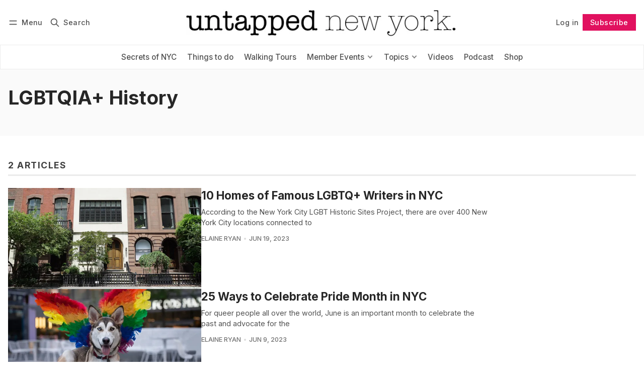

--- FILE ---
content_type: text/html; charset=utf-8
request_url: https://www.untappedcities.com/tag/lgbtqia-history/
body_size: 11261
content:
<!DOCTYPE html>
<html lang="en" data-color-scheme="light">
  <head>
    <meta charset="utf-8">
    <meta http-equiv="X-UA-Compatible" content="IE=edge">

    <title>LGBTQIA+ History - Untapped New York</title>

    <meta name="HandheldFriendly" content="True">
    <meta name="viewport" content="width=device-width, initial-scale=1.0">
    
    <meta name="theme-color" content="#e1115f">


    <link rel="preload" href="https://www.untappedcities.com/assets/dist/app.min.js?v=45f96ca6ef" as="script">
    <link rel="preload" href="https://www.untappedcities.com/assets/dist/app.min.css?v=45f96ca6ef" as="style">

        <link rel="preconnect" href="https://fonts.googleapis.com">
    <link rel="preconnect" href="https://fonts.gstatic.com" crossorigin>





    <link rel="preload stylesheet" href="https://fonts.googleapis.com/css2?family=Inter:wght@300;400;500;600;700;800&display=swap" 
          as="style" onload="this.onload=null;this.rel='stylesheet'" crossorigin>    
    <style>body { --font-body: 'Inter', sans-serif; --font-headings: 'Inter', sans-serif;}</style>








    <script async defer src="https://www.untappedcities.com/assets/dist/app.min.js?v=45f96ca6ef"></script>
    <script id="headerbidder" type="text/javascript" src="//a.publir.com/platform/1343.js"></script>

    <link rel="stylesheet" type="text/css" href="https://www.untappedcities.com/assets/dist/app.min.css?v=45f96ca6ef">

    <style>
  :root {
    --global-max-width: 1400px; /* site max width */
    --global-content-width: 700px; /* post-content-width */
    --global-wide-width: 960px; /* site max width */
    --global-radius: 0px; /* default radius */
    --global-gallery-gap: 1em; /* Image gallery distance between images */
    --global-hyphens: none; /* none/auto */
    --global-header-height: 92px;
    --global-theme-notifications: visible; /* visible/hidden */
    --global-progress-bar: visible; /* visible/hidden */
    --global-content-preview-fading: 0%; /* 50%-100% for fading effect */
    --global-scroll-behavior: smooth;
  }
</style>

<script>
  let preferredTheme = localStorage.getItem('PREFERRED_COLOR_SCHEME') || `light`;
  document.documentElement.setAttribute('data-color-scheme', preferredTheme);
  
  // Global values needed
  const themeGlobal = {
    currentPage: parseInt('1'),
    nextPage: parseInt(''),
    nextPageLink: '',
    maxPages: parseInt('1'), 
    lastPage: `1` === `1` ? true : false,
    postsPerPage: parseInt('12'),
    scrollPos: 0,
    imageLightbox: false
  }

  // Calculate contrast & HSL value;
  function getBrandColorInfo(hexcolor) {
    // get contrast
    if (hexcolor.slice(0, 1) === '#') { hexcolor = hexcolor.slice(1); }
    if (hexcolor.length === 3) { hexcolor = hexcolor.split('').map(function (hex) { return hex + hex;}).join(''); }
    let r = parseInt(hexcolor.substr(0,2),16), g = parseInt(hexcolor.substr(2,2),16), b = parseInt(hexcolor.substr(4,2),16);
    let yiq = ((r * 299) + (g * 587) + (b * 114)) / 1000;
    const colorContrast = (yiq >= 128) ? '#000' : '#fff';

    //get HSL
    r /= 255, g /= 255, b /= 255;
    const max = Math.max(r, g, b), min = Math.min(r, g, b);
    let h, s, l = (max + min)  /  2;  
    if ( max == min ) { h = s = 0; } else {
      let d = max - min;
      s = l > 0.5 ? d / (2 - max - min) : d / (max + min);
      switch(max){
        case r: h = (g - b) / d + (g < b ? 6 : 0); break;
        case g: h = (b - r) / d + 2; break;
        case b: h = (r - g) / d + 4; break;
      }
      h /= 6;
    }
    const colorHSL = [Math.round(h * 360), Math.round(s * 100), Math.round(l * 100)];

    // return
    return { colorContrast, colorHSL }
  };

  const brandColor = getBrandColorInfo("#e1115f");
  let style = document.createElement('style');
  style.innerHTML = `:root { 
    --color-brand-contrast: ${brandColor.colorContrast}; 
    --color-brand-h: ${brandColor.colorHSL[0]};
    --color-brand-s: ${brandColor.colorHSL[1]}%;
    --color-brand-l: ${brandColor.colorHSL[2]}%;
    --color-brand-hsl: ${brandColor.colorHSL[0]} ${brandColor.colorHSL[1]}% ${brandColor.colorHSL[2]}%;
  }`
  document.getElementsByTagName('head')[0].appendChild(style);
</script>

    
    
     

    <link rel="icon" href="https://www.untappedcities.com/content/images/size/w256h256/format/jpeg/2024/03/Untapped-U-Hi-Res.jpg" type="image/jpeg">
    <link rel="canonical" href="https://www.untappedcities.com/tag/lgbtqia-history/">
    <meta name="referrer" content="no-referrer-when-downgrade">
    
    <meta property="og:site_name" content="Untapped New York">
    <meta property="og:type" content="website">
    <meta property="og:title" content="LGBTQIA+ History - Untapped New York">
    <meta property="og:url" content="https://www.untappedcities.com/tag/lgbtqia-history/">
    <meta property="article:publisher" content="https://www.facebook.com/UntappedNY">
    <meta name="twitter:card" content="summary">
    <meta name="twitter:title" content="LGBTQIA+ History - Untapped New York">
    <meta name="twitter:url" content="https://www.untappedcities.com/tag/lgbtqia-history/">
    <meta name="twitter:site" content="@UntappedNY">
    
    <script type="application/ld+json">
{
    "@context": "https://schema.org",
    "@type": "Series",
    "publisher": {
        "@type": "Organization",
        "name": "Untapped New York",
        "url": "https://www.untappedcities.com/",
        "logo": {
            "@type": "ImageObject",
            "url": "https://www.untappedcities.com/content/images/2024/10/Untapped-New-York-Black-Logo-Transparency-1.png"
        }
    },
    "url": "https://www.untappedcities.com/tag/lgbtqia-history/",
    "name": "LGBTQIA+ History",
    "mainEntityOfPage": "https://www.untappedcities.com/tag/lgbtqia-history/"
}
    </script>

    <meta name="generator" content="Ghost 6.8">
    <link rel="alternate" type="application/rss+xml" title="Untapped New York" href="">
    <script defer src="https://cdn.jsdelivr.net/ghost/portal@~2.56/umd/portal.min.js" data-i18n="true" data-ghost="https://www.untappedcities.com/" data-key="f4cfdd035ffd8d4b6a8ac187f6" data-api="https://untapped-new-york.ghost.io/ghost/api/content/" data-locale="en" crossorigin="anonymous"></script><style id="gh-members-styles">.gh-post-upgrade-cta-content,
.gh-post-upgrade-cta {
    display: flex;
    flex-direction: column;
    align-items: center;
    font-family: -apple-system, BlinkMacSystemFont, 'Segoe UI', Roboto, Oxygen, Ubuntu, Cantarell, 'Open Sans', 'Helvetica Neue', sans-serif;
    text-align: center;
    width: 100%;
    color: #ffffff;
    font-size: 16px;
}

.gh-post-upgrade-cta-content {
    border-radius: 8px;
    padding: 40px 4vw;
}

.gh-post-upgrade-cta h2 {
    color: #ffffff;
    font-size: 28px;
    letter-spacing: -0.2px;
    margin: 0;
    padding: 0;
}

.gh-post-upgrade-cta p {
    margin: 20px 0 0;
    padding: 0;
}

.gh-post-upgrade-cta small {
    font-size: 16px;
    letter-spacing: -0.2px;
}

.gh-post-upgrade-cta a {
    color: #ffffff;
    cursor: pointer;
    font-weight: 500;
    box-shadow: none;
    text-decoration: underline;
}

.gh-post-upgrade-cta a:hover {
    color: #ffffff;
    opacity: 0.8;
    box-shadow: none;
    text-decoration: underline;
}

.gh-post-upgrade-cta a.gh-btn {
    display: block;
    background: #ffffff;
    text-decoration: none;
    margin: 28px 0 0;
    padding: 8px 18px;
    border-radius: 4px;
    font-size: 16px;
    font-weight: 600;
}

.gh-post-upgrade-cta a.gh-btn:hover {
    opacity: 0.92;
}</style><script async src="https://js.stripe.com/v3/"></script>
    <script defer src="https://cdn.jsdelivr.net/ghost/sodo-search@~1.8/umd/sodo-search.min.js" data-key="f4cfdd035ffd8d4b6a8ac187f6" data-styles="https://cdn.jsdelivr.net/ghost/sodo-search@~1.8/umd/main.css" data-sodo-search="https://untapped-new-york.ghost.io/" data-locale="en" crossorigin="anonymous"></script>
    
    <link href="https://www.untappedcities.com/webmentions/receive/" rel="webmention">
    <script defer src="/public/cards.min.js?v=45f96ca6ef"></script>
    <link rel="stylesheet" type="text/css" href="/public/cards.min.css?v=45f96ca6ef">
    <script defer src="/public/comment-counts.min.js?v=45f96ca6ef" data-ghost-comments-counts-api="https://www.untappedcities.com/members/api/comments/counts/"></script>
    <script defer src="/public/member-attribution.min.js?v=45f96ca6ef"></script>
    <script defer src="/public/ghost-stats.min.js?v=45f96ca6ef" data-stringify-payload="false" data-datasource="analytics_events" data-storage="localStorage" data-host="https://www.untappedcities.com/.ghost/analytics/api/v1/page_hit"  tb_site_uuid="3e3b259f-e5a2-4287-97e8-4888d22daaef" tb_post_uuid="undefined" tb_post_type="null" tb_member_uuid="undefined" tb_member_status="undefined"></script><style>:root {--ghost-accent-color: #e1115f;}</style>
    <style>
  .uc-post-book-cta {
    margin: 0 auto 30px;
    max-width: 832px;
    padding-left: 48px;
    padding-right: 48px;
    width: 100%;
    display: grid;
    grid-template-columns: 1fr 50%;
  }

  .uc-post-book-cta-content {
    padding: 1em;
    align-self: center;
    background-color: #f7f5f5;
    height: 100%;
  }

  .uc-post-book-cta-content p {
    font-size: 1.5em;
    line-height: 1.2;
    padding-left: 0;
    padding-right: 0;
  }

  .uc-post-book-cta-content .kg-button-card.kg-align-left {
    margin: 0;
  }

  .uc-post-book-cta-media img {
    width: 100%;
    height: auto;
  }
</style>

<style>
  .post-template.tag-video .post-hero__excerpt {display: none} 
  .post-template.tag-video .hero__media, .post-template.tag-video .post-hero__media { display: none; }
  .youtube-player { padding-bottom: 75%; }
  .menu {
    top: calc(var(--global-header-height) + var(--announce-height));
  }
</style>
<!-- Google tag (gtag.js) -->
<script async src="https://www.googletagmanager.com/gtag/js?id=G-82E9LH2MVG"></script>
<script>
  window.dataLayer = window.dataLayer || [];
  function gtag(){dataLayer.push(arguments);}
  gtag('js', new Date());

  gtag('config', 'G-82E9LH2MVG');
</script>
<meta name="google-site-verification" content="09ZR7EZJRcE9QTXZ8i4LgedIQtuvzGQfvaR7ShjkeZc" />
<meta name="robots" content="max-image-preview:large">
  </head>
  <body class="tag-template tag-lgbtqia-history "  data-excerpts="true">
    

      <header class="header js-header" data-logo="center" data-style="sticky">
  <div class="container wrapper flex items-center header__container">
    <div class="header__more">
      <button class="btn header__menu-toggle js-menu-toggle" title="Menu" aria-label="Menu">
        <i class="icon icon-menu">
  <svg xmlns="http://www.w3.org/2000/svg" class="icon icon-tabler icon-tabler-menu" width="24" height="24" viewBox="0 0 24 24" stroke-width="2" stroke="currentColor" fill="none" stroke-linecap="round" stroke-linejoin="round">
  <path stroke="none" d="M0 0h24v24H0z" fill="none"></path>
  <path d="M4 8l16 0"></path>
  <path d="M4 16l16 0"></path>
</svg>
</i>        <i class="icon icon-x">
  <svg xmlns="http://www.w3.org/2000/svg" class="icon icon-tabler icon-tabler-x" width="24" height="24" viewBox="0 0 24 24" stroke-width="1.5" stroke="currentColor" fill="none" stroke-linecap="round" stroke-linejoin="round">
  <path stroke="none" d="M0 0h24v24H0z" fill="none"/>
  <line x1="18" y1="6" x2="6" y2="18" />
  <line x1="6" y1="6" x2="18" y2="18" />
</svg>
</i>        <span>Menu</span>
      </button>

      <button class="btn header__search-toggle" data-ghost-search title="Search" aria-label="Search">
        <i class="icon icon-search">
  <svg xmlns="http://www.w3.org/2000/svg" class="icon icon-tabler icon-tabler-search" width="24" height="24" viewBox="0 0 24 24" stroke-width="2" stroke="currentColor" fill="none" stroke-linecap="round" stroke-linejoin="round">
  <path stroke="none" d="M0 0h24v24H0z" fill="none"/>
  <circle cx="10" cy="10" r="7" />
  <line x1="21" y1="21" x2="15" y2="15" />
</svg>



</i>        <span>Search</span>
      </button>
    </div>

    <div class="header__brand">
<a href="https://www.untappedcities.com">          <picture class="dark-theme-logo">
  <source     
    srcset="/content/images/size/w100/format/webp/2024/10/Untapped-New-York-Logo-Dark-Large-New.png 100w,/content/images/size/w300/format/webp/2024/10/Untapped-New-York-Logo-Dark-Large-New.png 300w,/content/images/size/w600/format/webp/2024/10/Untapped-New-York-Logo-Dark-Large-New.png 600w"
    sizes="200px"
    data-sizes="auto"
    type="image/webp"
  >
  <img class="header__logo"
    srcset="/content/images/size/w100/format/webp/2024/10/Untapped-New-York-Logo-Dark-Large-New.png 100w,/content/images/size/w300/format/webp/2024/10/Untapped-New-York-Logo-Dark-Large-New.png 300w,/content/images/size/w600/format/webp/2024/10/Untapped-New-York-Logo-Dark-Large-New.png 600w"
    sizes="200px"
    data-sizes="auto"
    data-src="/content/images/size/w100/2024/10/Untapped-New-York-Logo-Dark-Large-New.png"
    src="/content/images/size/w30/2024/10/Untapped-New-York-Logo-Dark-Large-New.png"
    alt="Untapped New York"
  >
</picture>          <picture class="default-logo">
  <source 
    sizes="(max-width: 800px) 200px, 320px"
    
    
    srcset="/content/images/size/w300/format/webp/2024/10/Untapped-New-York-Black-Logo-Transparency-1.png 300w, /content/images/size/w600/format/webp/2024/10/Untapped-New-York-Black-Logo-Transparency-1.png 600w"
    type="image/webp"
  >
  <img class="header__logo"
    sizes="(max-width: 800px) 200px, 320px"
    
    data-srcset="/content/images/size/w300/2024/10/Untapped-New-York-Black-Logo-Transparency-1.png 300w, /content/images/size/w600/2024/10/Untapped-New-York-Black-Logo-Transparency-1.png 600w"
    srcset="/content/images/size/w30/2024/10/Untapped-New-York-Black-Logo-Transparency-1.png 30w"
    data-src="/content/images/size/w100/2024/10/Untapped-New-York-Black-Logo-Transparency-1.png"
    src="/content/images/size/w30/2024/10/Untapped-New-York-Black-Logo-Transparency-1.png"
    alt="Untapped New York"
    loading="eager"
  >
</picture></a>    </div>

    <div class="header__actions">
          <a href="/signin/" class="btn signin-link radius" data-portal="signin">Log in</a>
          <a href="/signup/" class="btn signup-link btn--brand radius" data-portal="signup">Subscribe</a>
        

      <div class="member-menu js-member-menu">
      <a href="/signup/" data-portal="signup" class="signup-link">
        <i class="icon icon-arrow-up-right icon--sm">
  <svg xmlns="http://www.w3.org/2000/svg" class="icon icon-tabler icon-tabler-arrow-up-right" width="24" height="24" viewBox="0 0 24 24" stroke-width="2" stroke="currentColor" fill="none" stroke-linecap="round" stroke-linejoin="round">
  <path stroke="none" d="M0 0h24v24H0z" fill="none"/>
  <line x1="17" y1="7" x2="7" y2="17" />
  <polyline points="8 7 17 7 17 16" />
</svg>



</i>Sign up
      </a>

      <a href="/signin/" data-portal="signin" class="signin-link">
        <i class="icon icon-login icon--sm">
  <svg xmlns="http://www.w3.org/2000/svg" width="24" height="24" viewBox="0 0 24 24" fill="none" stroke="currentColor" stroke-width="2" stroke-linecap="round" stroke-linejoin="round" class="feather feather-log-in">
  <path d="M15 3h4a2 2 0 0 1 2 2v14a2 2 0 0 1-2 2h-4"></path>
  <polyline points="10 17 15 12 10 7"></polyline>
  <line x1="15" y1="12" x2="3" y2="12"></line>
</svg>
</i>Sign in
      </a>
</div>    </div>
  </div>
</header>

<div class="header-menu">
  <div class="container wrapper flex">

    <nav class="header-menu-nav">
      <ul class="nav">
    <li class="nav-secrets-of-nyc" 
      data-label="Secrets of NYC" data-length="14">
      <a href="https://www.untappedcities.com/tag/secrets-of-nyc/">
        <span>Secrets of NYC</span>
      </a>
    </li>
    <li class="nav-things-to-do" 
      data-label="Things to do" data-length="12">
      <a href="https://www.untappedcities.com/tag/things-to-do/">
        <span>Things to do</span>
      </a>
    </li>
    <li class="nav-walking-tours" 
      data-label="Walking Tours" data-length="13">
      <a href="https://untappednewyorktours.com/">
        <span>Walking Tours</span>
      </a>
    </li>
    <li class="nav-member-events" 
      data-label="Member Events" data-length="13">
      <a href="https://www.untappedcities.com/insiders/events/">
        <span>Member Events</span>
      </a>
    </li>
    <li class="nav-become-a-member is-subitem" 
      data-label="- Become a Member" data-length="17">
      <a href="https://www.untappedcities.com/membership/">
        <span>- Become a Member</span>
      </a>
    </li>
    <li class="nav-my-account is-subitem" 
      data-label="- My Account" data-length="12">
      <a href="https://www.untappedcities.com/#/portal/signin">
        <span>- My Account</span>
      </a>
    </li>
    <li class="nav-upcoming-events is-subitem" 
      data-label="- Upcoming Events" data-length="17">
      <a href="https://www.untappedcities.com/insiders/events/">
        <span>- Upcoming Events</span>
      </a>
    </li>
    <li class="nav-on-demand-videos is-subitem" 
      data-label="- On-Demand Videos" data-length="18">
      <a href="https://www.untappedcities.com/video/">
        <span>- On-Demand Videos</span>
      </a>
    </li>
    <li class="nav-gift-membership is-subitem" 
      data-label="- Gift Membership" data-length="17">
      <a href="https://www.untappedcities.com/gift-subscription/">
        <span>- Gift Membership</span>
      </a>
    </li>
    <li class="nav-topics" 
      data-label="Topics" data-length="6">
      <a href="#">
        <span>Topics</span>
      </a>
    </li>
    <li class="nav-abandoned is-subitem" 
      data-label="- Abandoned" data-length="11">
      <a href="https://www.untappedcities.com/tag/abandoned/">
        <span>- Abandoned</span>
      </a>
    </li>
    <li class="nav-architecture is-subitem" 
      data-label="- Architecture" data-length="14">
      <a href="https://www.untappedcities.com/tag/architecture/">
        <span>- Architecture</span>
      </a>
    </li>
    <li class="nav-arts-culture is-subitem" 
      data-label="- Arts &amp; Culture" data-length="16">
      <a href="https://www.untappedcities.com/tag/culture/">
        <span>- Arts &amp; Culture</span>
      </a>
    </li>
    <li class="nav-behind-the-scenes is-subitem" 
      data-label="- Behind the Scenes" data-length="19">
      <a href="https://www.untappedcities.com/tag/behind-the-scenes/">
        <span>- Behind the Scenes</span>
      </a>
    </li>
    <li class="nav-film-locations is-subitem" 
      data-label="- Film Locations" data-length="16">
      <a href="https://www.untappedcities.com/tag/film-locations/">
        <span>- Film Locations</span>
      </a>
    </li>
    <li class="nav-food-drink is-subitem" 
      data-label="- Food &amp; Drink" data-length="14">
      <a href="https://www.untappedcities.com/tag/food/">
        <span>- Food &amp; Drink</span>
      </a>
    </li>
    <li class="nav-transit is-subitem" 
      data-label="- Transit" data-length="9">
      <a href="https://www.untappedcities.com/tag/transit/">
        <span>- Transit</span>
      </a>
    </li>
    <li class="nav-videos" 
      data-label="Videos" data-length="6">
      <a href="https://www.untappedcities.com/video/">
        <span>Videos</span>
      </a>
    </li>
    <li class="nav-podcast" 
      data-label="Podcast" data-length="7">
      <a href="https://www.untappedcities.com/podcast/">
        <span>Podcast</span>
      </a>
    </li>
    <li class="nav-shop" 
      data-label="Shop" data-length="4">
      <a href="https://untapped-cities.square.site/">
        <span>Shop</span>
      </a>
    </li>
</ul>
    </nav>

  </div>
</div>



      <div class="menu js-menu">
  <div class="container wrapper">
    <div class="menu__content">
      <nav class="menu__navigation">
        <ul class="nav">
    <li class="nav-secrets-of-nyc" 
      data-label="Secrets of NYC" data-length="14">
      <a href="https://www.untappedcities.com/tag/secrets-of-nyc/">
        <span>Secrets of NYC</span>
      </a>
    </li>
    <li class="nav-things-to-do" 
      data-label="Things to do" data-length="12">
      <a href="https://www.untappedcities.com/tag/things-to-do/">
        <span>Things to do</span>
      </a>
    </li>
    <li class="nav-walking-tours" 
      data-label="Walking Tours" data-length="13">
      <a href="https://untappednewyorktours.com/">
        <span>Walking Tours</span>
      </a>
    </li>
    <li class="nav-member-events" 
      data-label="Member Events" data-length="13">
      <a href="https://www.untappedcities.com/insiders/events/">
        <span>Member Events</span>
      </a>
    </li>
    <li class="nav-become-a-member is-subitem" 
      data-label="- Become a Member" data-length="17">
      <a href="https://www.untappedcities.com/membership/">
        <span>- Become a Member</span>
      </a>
    </li>
    <li class="nav-my-account is-subitem" 
      data-label="- My Account" data-length="12">
      <a href="https://www.untappedcities.com/#/portal/signin">
        <span>- My Account</span>
      </a>
    </li>
    <li class="nav-upcoming-events is-subitem" 
      data-label="- Upcoming Events" data-length="17">
      <a href="https://www.untappedcities.com/insiders/events/">
        <span>- Upcoming Events</span>
      </a>
    </li>
    <li class="nav-on-demand-videos is-subitem" 
      data-label="- On-Demand Videos" data-length="18">
      <a href="https://www.untappedcities.com/video/">
        <span>- On-Demand Videos</span>
      </a>
    </li>
    <li class="nav-gift-membership is-subitem" 
      data-label="- Gift Membership" data-length="17">
      <a href="https://www.untappedcities.com/gift-subscription/">
        <span>- Gift Membership</span>
      </a>
    </li>
    <li class="nav-topics" 
      data-label="Topics" data-length="6">
      <a href="#">
        <span>Topics</span>
      </a>
    </li>
    <li class="nav-abandoned is-subitem" 
      data-label="- Abandoned" data-length="11">
      <a href="https://www.untappedcities.com/tag/abandoned/">
        <span>- Abandoned</span>
      </a>
    </li>
    <li class="nav-architecture is-subitem" 
      data-label="- Architecture" data-length="14">
      <a href="https://www.untappedcities.com/tag/architecture/">
        <span>- Architecture</span>
      </a>
    </li>
    <li class="nav-arts-culture is-subitem" 
      data-label="- Arts &amp; Culture" data-length="16">
      <a href="https://www.untappedcities.com/tag/culture/">
        <span>- Arts &amp; Culture</span>
      </a>
    </li>
    <li class="nav-behind-the-scenes is-subitem" 
      data-label="- Behind the Scenes" data-length="19">
      <a href="https://www.untappedcities.com/tag/behind-the-scenes/">
        <span>- Behind the Scenes</span>
      </a>
    </li>
    <li class="nav-film-locations is-subitem" 
      data-label="- Film Locations" data-length="16">
      <a href="https://www.untappedcities.com/tag/film-locations/">
        <span>- Film Locations</span>
      </a>
    </li>
    <li class="nav-food-drink is-subitem" 
      data-label="- Food &amp; Drink" data-length="14">
      <a href="https://www.untappedcities.com/tag/food/">
        <span>- Food &amp; Drink</span>
      </a>
    </li>
    <li class="nav-transit is-subitem" 
      data-label="- Transit" data-length="9">
      <a href="https://www.untappedcities.com/tag/transit/">
        <span>- Transit</span>
      </a>
    </li>
    <li class="nav-videos" 
      data-label="Videos" data-length="6">
      <a href="https://www.untappedcities.com/video/">
        <span>Videos</span>
      </a>
    </li>
    <li class="nav-podcast" 
      data-label="Podcast" data-length="7">
      <a href="https://www.untappedcities.com/podcast/">
        <span>Podcast</span>
      </a>
    </li>
    <li class="nav-shop" 
      data-label="Shop" data-length="4">
      <a href="https://untapped-cities.square.site/">
        <span>Shop</span>
      </a>
    </li>
</ul>

          <ul class="nav secondary submenu">
    <li class="nav-advertise-with-us" 
      data-label="Advertise with us" data-length="17">
      <a href="https://www.untappedcities.com/advertise/">
        <span>Advertise with us</span>
      </a>
    </li>
    <li class="nav-about-untapped" 
      data-label="About Untapped" data-length="14">
      <a href="https://www.untappedcities.com/about/">
        <span>About Untapped</span>
      </a>
    </li>
    <li class="nav-jobs-internships" 
      data-label="Jobs &amp; Internships" data-length="18">
      <a href="https://www.untappedcities.com/join-us/">
        <span>Jobs &amp; Internships</span>
      </a>
    </li>
    <li class="nav-terms-conditions" 
      data-label="Terms &amp; Conditions" data-length="18">
      <a href="https://www.untappedcities.com/terms-of-use/">
        <span>Terms &amp; Conditions</span>
      </a>
    </li>
    <li class="nav-members-faq" 
      data-label="Members FAQ" data-length="11">
      <a href="https://www.untappedcities.com/insiders-faq/">
        <span>Members FAQ</span>
      </a>
    </li>
    <li class="nav-privacy-policy" 
      data-label="Privacy Policy" data-length="14">
      <a href="https://www.untappedcities.com/privacy-policy/">
        <span>Privacy Policy</span>
      </a>
    </li>
    <li class="nav-eu-privacy-information" 
      data-label="EU Privacy Information" data-length="22">
      <a href="https://www.untappedcities.com/eu-privacy-information/">
        <span>EU Privacy Information</span>
      </a>
    </li>
    <li class="nav-gdpr" 
      data-label="GDPR" data-length="4">
      <a href="https://www.untappedcities.com/gdpr/">
        <span>GDPR</span>
      </a>
    </li>
    <li class="nav-accessibility-statement" 
      data-label="Accessibility Statement" data-length="23">
      <a href="https://www.untappedcities.com/accessibility-statement/">
        <span>Accessibility Statement</span>
      </a>
    </li>
    <li class="nav-contact-us" 
      data-label="Contact Us" data-length="10">
      <a href="https://www.untappedcities.com/contact/">
        <span>Contact Us</span>
      </a>
    </li>
</ul>
      </nav>

      <div class="menu__posts">
        <span class="menu__posts-title">Latest news</span>
            <article class="post-card no-image horizontal js-post-card">

  <div class="post-card__content flex flex-col ">
      <a class="post-tag mr-sm tag-video" href="/tag/video/" aria-label="video"
        
      >video</a>

      <h2 class="post-card__title"><a href="https://www.untappedcities.com/river-a-hudson-memoir-book-launch-with-author-leslie-day/">River: A Hudson Memoir - Book Launch with Author Leslie Day</a></h2>
    
    <p class="post-card__excerpt opacity-080">
      hen9wQpeu5Q
    </p>

    <div class="post-info">
  <ul class="post-info__avatars">
        <li class="author-avatar has-image">
          <a href="/author/nicole/" title="Nicole Saraniero" aria-label="Nicole Saraniero">
              <picture class="">
  <source 
    sizes="60px"
    data-sizes="auto"
    srcset="https://www.gravatar.com/avatar/f94143a33c8ae1a34a658a66df656f80?s&#x3D;250&amp;r&#x3D;x&amp;d&#x3D;mp 30w"
    data-srcset="https://www.gravatar.com/avatar/f94143a33c8ae1a34a658a66df656f80?s&#x3D;250&amp;r&#x3D;x&amp;d&#x3D;mp 30w, https://www.gravatar.com/avatar/f94143a33c8ae1a34a658a66df656f80?s&#x3D;250&amp;r&#x3D;x&amp;d&#x3D;mp 100w"
    type="image/webp"
  >
  <img class="lazyload"
    sizes="60px"
    data-sizes="auto"
    data-srcset="https://www.gravatar.com/avatar/f94143a33c8ae1a34a658a66df656f80?s&#x3D;250&amp;r&#x3D;x&amp;d&#x3D;mp 30w, https://www.gravatar.com/avatar/f94143a33c8ae1a34a658a66df656f80?s&#x3D;250&amp;r&#x3D;x&amp;d&#x3D;mp 100w"
    srcset="https://www.gravatar.com/avatar/f94143a33c8ae1a34a658a66df656f80?s&#x3D;250&amp;r&#x3D;x&amp;d&#x3D;mp 30w"
    data-src="https://www.gravatar.com/avatar/f94143a33c8ae1a34a658a66df656f80?s&#x3D;250&amp;r&#x3D;x&amp;d&#x3D;mp"
    src="https://www.gravatar.com/avatar/f94143a33c8ae1a34a658a66df656f80?s&#x3D;250&amp;r&#x3D;x&amp;d&#x3D;mp"
    alt="Nicole Saraniero"
    
  >
</picture>          </a>
        </li>
  </ul>
  
    <span class="post-info__authors"><a href="/author/nicole/">Nicole Saraniero</a></span>
  
  <time datetime="2025-11-18">Nov 18, 2025</time> 

</div>  </div>
</article>            <article class="post-card no-image horizontal js-post-card">

  <div class="post-card__content flex flex-col ">
      <a class="post-tag mr-sm tag-video" href="/tag/video/" aria-label="video"
        
      >video</a>

      <h2 class="post-card__title"><a href="https://www.untappedcities.com/treats-tales-from-the-gilded-age-christmas-cookbook-by/">Treats &amp; Tales from The Gilded Age Christmas Cookbook by Becky L. Diamond</a></h2>
    
    <p class="post-card__excerpt opacity-080">
      iylzzCtcQT0
    </p>

    <div class="post-info">
  <ul class="post-info__avatars">
        <li class="author-avatar has-image">
          <a href="/author/nicole/" title="Nicole Saraniero" aria-label="Nicole Saraniero">
              <picture class="">
  <source 
    sizes="60px"
    data-sizes="auto"
    srcset="https://www.gravatar.com/avatar/f94143a33c8ae1a34a658a66df656f80?s&#x3D;250&amp;r&#x3D;x&amp;d&#x3D;mp 30w"
    data-srcset="https://www.gravatar.com/avatar/f94143a33c8ae1a34a658a66df656f80?s&#x3D;250&amp;r&#x3D;x&amp;d&#x3D;mp 30w, https://www.gravatar.com/avatar/f94143a33c8ae1a34a658a66df656f80?s&#x3D;250&amp;r&#x3D;x&amp;d&#x3D;mp 100w"
    type="image/webp"
  >
  <img class="lazyload"
    sizes="60px"
    data-sizes="auto"
    data-srcset="https://www.gravatar.com/avatar/f94143a33c8ae1a34a658a66df656f80?s&#x3D;250&amp;r&#x3D;x&amp;d&#x3D;mp 30w, https://www.gravatar.com/avatar/f94143a33c8ae1a34a658a66df656f80?s&#x3D;250&amp;r&#x3D;x&amp;d&#x3D;mp 100w"
    srcset="https://www.gravatar.com/avatar/f94143a33c8ae1a34a658a66df656f80?s&#x3D;250&amp;r&#x3D;x&amp;d&#x3D;mp 30w"
    data-src="https://www.gravatar.com/avatar/f94143a33c8ae1a34a658a66df656f80?s&#x3D;250&amp;r&#x3D;x&amp;d&#x3D;mp"
    src="https://www.gravatar.com/avatar/f94143a33c8ae1a34a658a66df656f80?s&#x3D;250&amp;r&#x3D;x&amp;d&#x3D;mp"
    alt="Nicole Saraniero"
    
  >
</picture>          </a>
        </li>
  </ul>
  
    <span class="post-info__authors"><a href="/author/nicole/">Nicole Saraniero</a></span>
  
  <time datetime="2025-11-18">Nov 18, 2025</time> 

</div>  </div>
</article>            <article class="post-card has-img is-featured horizontal js-post-card">

  <div class="post-card__content flex flex-col ">
      <a class="post-tag mr-sm tag-things-to-do" href="/tag/things-to-do/" aria-label="Things to Do"
        
      >Things to Do</a>

      <h2 class="post-card__title"><a href="https://www.untappedcities.com/membership-black-friday-2025/">🎉 50% Off Membership + Free Tours: Black Friday 2025</a></h2>
    
    <p class="post-card__excerpt opacity-080">
      Untapped New York&#39;s biggest sale of the year is here!
    </p>

    <div class="post-info">
  <ul class="post-info__avatars">
        <li class="author-avatar has-image">
          <a href="/author/untappedny/" title="Untapped New York" aria-label="Untapped New York">
              <picture class="">
  <source 
    sizes="60px"
    data-sizes="auto"
    srcset="https://secure.gravatar.com/avatar/b0000b0ea45c4d53eb9ed0b25c58d3b2?s&#x3D;3000&amp;d&#x3D;mm&amp;r&#x3D;g 30w"
    data-srcset="https://secure.gravatar.com/avatar/b0000b0ea45c4d53eb9ed0b25c58d3b2?s&#x3D;3000&amp;d&#x3D;mm&amp;r&#x3D;g 30w, https://secure.gravatar.com/avatar/b0000b0ea45c4d53eb9ed0b25c58d3b2?s&#x3D;3000&amp;d&#x3D;mm&amp;r&#x3D;g 100w"
    type="image/webp"
  >
  <img class="lazyload"
    sizes="60px"
    data-sizes="auto"
    data-srcset="https://secure.gravatar.com/avatar/b0000b0ea45c4d53eb9ed0b25c58d3b2?s&#x3D;3000&amp;d&#x3D;mm&amp;r&#x3D;g 30w, https://secure.gravatar.com/avatar/b0000b0ea45c4d53eb9ed0b25c58d3b2?s&#x3D;3000&amp;d&#x3D;mm&amp;r&#x3D;g 100w"
    srcset="https://secure.gravatar.com/avatar/b0000b0ea45c4d53eb9ed0b25c58d3b2?s&#x3D;3000&amp;d&#x3D;mm&amp;r&#x3D;g 30w"
    data-src="https://secure.gravatar.com/avatar/b0000b0ea45c4d53eb9ed0b25c58d3b2?s&#x3D;3000&amp;d&#x3D;mm&amp;r&#x3D;g"
    src="https://secure.gravatar.com/avatar/b0000b0ea45c4d53eb9ed0b25c58d3b2?s&#x3D;3000&amp;d&#x3D;mm&amp;r&#x3D;g"
    alt="Untapped New York"
    
  >
</picture>          </a>
        </li>
  </ul>
  
    <span class="post-info__authors"><a href="/author/untappedny/">Untapped New York</a></span>
  
  <time datetime="2025-11-14">Nov 14, 2025</time> 

</div>  </div>
</article>      </div>
    </div>
  </div>

  <div class="w-100 mt border-top">
    <div class="menu__actions">
          <a href="/signin/" data-portal="signin" class="btn signin-link radius">
            Log in
          </a>
          <a href="/signup/" data-portal="signup" class="btn signup-link btn--brand radius">
            Subscribe
          </a>

      <span class="flex-1"></span>

      <div class="social-links items-center mb">
        <span class="fw-600 mr-sm">Follow</span>
          <a href="https://www.facebook.com/UntappedNY" class="facebook" aria-label="Facebook"><i class="icon icon-facebook icon--sm filled">
  <svg xmlns="http://www.w3.org/2000/svg" class="icon icon-tabler icon-tabler-brand-facebook" width="24" height="24" viewBox="0 0 24 24" stroke-width="2" stroke="currentColor" fill="none" stroke-linecap="round" stroke-linejoin="round">
  <path stroke="none" d="M0 0h24v24H0z" fill="none"/>
  <path d="M7 10v4h3v7h4v-7h3l1 -4h-4v-2a1 1 0 0 1 1 -1h3v-4h-3a5 5 0 0 0 -5 5v2h-3" />
</svg>



</i><span>Facebook</span></a>

  <a href="https://x.com/UntappedNY" class="twitter" aria-label="Twitter"><i class="icon icon-twitter-x icon--sm">
  <svg xmlns="http://www.w3.org/2000/svg" class="icon icon-tabler icon-tabler-brand-x" width="24" height="24" viewBox="0 0 24 24" stroke-width="2" stroke="currentColor" fill="none" stroke-linecap="round" stroke-linejoin="round">
  <path stroke="none" d="M0 0h24v24H0z" fill="none"></path>
  <path d="M4 4l11.733 16h4.267l-11.733 -16z"></path>
  <path d="M4 20l6.768 -6.768m2.46 -2.46l6.772 -6.772"></path>
</svg>
</i><span>Twitter</span></a>

<a href="https://www.untappedcities.com/latest/rss" class="rss" aria-label="RSS"><i class="icon icon-rss icon--sm">
  <svg xmlns="http://www.w3.org/2000/svg" class="icon icon-tabler icon-tabler-rss" width="24" height="24" viewBox="0 0 24 24" stroke-width="2" stroke="currentColor" fill="none" stroke-linecap="round" stroke-linejoin="round">
  <path stroke="none" d="M0 0h24v24H0z" fill="none"/>
  <circle cx="5" cy="19" r="1" />
  <path d="M4 4a16 16 0 0 1 16 16" />
  <path d="M4 11a9 9 0 0 1 9 9" />
</svg>



</i><span>RSS</span></a>









      </div>
    </div>
  </div>
</div>
    <main class="main flex-1">
      
  <div class="bg-acc">
    <div class="container wrapper">
      <div class="tag-hero">
        <div class="tag-hero__content">
          <h1 class="tag-hero__name">LGBTQIA+ History</h1>
          
        </div>
      </div>
    </div>
  </div>

  <div class="container wrapper">
    <span class="section-title xs" >
      2 articles
      
    </span>

    <div class="flex flex-col gap-150 mb-lg max-w-60">
        <article class="post-card has-img horizontal js-post-card">
<a class="post-card__media" href="https://www.untappedcities.com/queer-writers-homes-nyc/">        <figure>
          <picture class="">
  <source 
    sizes="280px"
    data-sizes="auto"
    srcset="/content/images/size/w30/wp-content/uploads/2023/06/featured-maurice-sendak-home-manhattan-manhattan-untapped-new-york1.jpg 30w"
    data-srcset="/content/images/size/w300/format/webp/wp-content/uploads/2023/06/featured-maurice-sendak-home-manhattan-manhattan-untapped-new-york1.jpg 300w, /content/images/size/w600/format/webp/wp-content/uploads/2023/06/featured-maurice-sendak-home-manhattan-manhattan-untapped-new-york1.jpg 600w, /content/images/size/w1000/format/webp/wp-content/uploads/2023/06/featured-maurice-sendak-home-manhattan-manhattan-untapped-new-york1.jpg 1000w"
    type="image/webp"
  >
  <img class="lazyload"
    sizes="280px"
    data-sizes="auto"
    data-srcset="/content/images/size/w300/wp-content/uploads/2023/06/featured-maurice-sendak-home-manhattan-manhattan-untapped-new-york1.jpg 300w, /content/images/size/w600/wp-content/uploads/2023/06/featured-maurice-sendak-home-manhattan-manhattan-untapped-new-york1.jpg 600w, /content/images/size/w1000/wp-content/uploads/2023/06/featured-maurice-sendak-home-manhattan-manhattan-untapped-new-york1.jpg 1000w"
    srcset="/content/images/size/w30/wp-content/uploads/2023/06/featured-maurice-sendak-home-manhattan-manhattan-untapped-new-york1.jpg 30w"
    data-src="/content/images/size/w100/wp-content/uploads/2023/06/featured-maurice-sendak-home-manhattan-manhattan-untapped-new-york1.jpg"
    src="/content/images/size/w30/wp-content/uploads/2023/06/featured-maurice-sendak-home-manhattan-manhattan-untapped-new-york1.jpg"
    alt="Home of Maurice Sendak, one of the many queer writers who lived in NYC"
    
  >
</picture>        </figure>
</a>
  <div class="post-card__content flex flex-col ">
      <a class="post-tag mr-sm tag-architecture" href="/tag/architecture/" aria-label="Architecture"
        
      >Architecture</a>

      <h2 class="post-card__title"><a href="https://www.untappedcities.com/queer-writers-homes-nyc/">10 Homes of Famous LGBTQ+ Writers in NYC</a></h2>

    <p class="post-card__excerpt opacity-080">
      According to the New York City LGBT Historic Sites Project, there are over 400 New York City locations connected to
    </p>

    <div class="post-info">
  <ul class="post-info__avatars">
        <li class="author-avatar has-image">
          <a href="/author/elaineryan/" title="Elaine Ryan" aria-label="Elaine Ryan">
              <picture class="">
  <source 
    sizes="60px"
    data-sizes="auto"
    srcset="https://secure.gravatar.com/avatar/5b5fd81faa9221b11fec058d6da61b09?s&#x3D;3000&amp;d&#x3D;mm&amp;r&#x3D;g 30w"
    data-srcset="https://secure.gravatar.com/avatar/5b5fd81faa9221b11fec058d6da61b09?s&#x3D;3000&amp;d&#x3D;mm&amp;r&#x3D;g 30w, https://secure.gravatar.com/avatar/5b5fd81faa9221b11fec058d6da61b09?s&#x3D;3000&amp;d&#x3D;mm&amp;r&#x3D;g 100w"
    type="image/webp"
  >
  <img class="lazyload"
    sizes="60px"
    data-sizes="auto"
    data-srcset="https://secure.gravatar.com/avatar/5b5fd81faa9221b11fec058d6da61b09?s&#x3D;3000&amp;d&#x3D;mm&amp;r&#x3D;g 30w, https://secure.gravatar.com/avatar/5b5fd81faa9221b11fec058d6da61b09?s&#x3D;3000&amp;d&#x3D;mm&amp;r&#x3D;g 100w"
    srcset="https://secure.gravatar.com/avatar/5b5fd81faa9221b11fec058d6da61b09?s&#x3D;3000&amp;d&#x3D;mm&amp;r&#x3D;g 30w"
    data-src="https://secure.gravatar.com/avatar/5b5fd81faa9221b11fec058d6da61b09?s&#x3D;3000&amp;d&#x3D;mm&amp;r&#x3D;g"
    src="https://secure.gravatar.com/avatar/5b5fd81faa9221b11fec058d6da61b09?s&#x3D;3000&amp;d&#x3D;mm&amp;r&#x3D;g"
    alt="Elaine Ryan"
    
  >
</picture>          </a>
        </li>
  </ul>
  
    <span class="post-info__authors"><a href="/author/elaineryan/">Elaine Ryan</a></span>
  
  <time datetime="2023-06-19">Jun 19, 2023</time> 

</div>  </div>
</article>        <article class="post-card has-img horizontal js-post-card">
<a class="post-card__media" href="https://www.untappedcities.com/pride-events-nyc/">        <figure>
          <picture class="">
  <source 
    sizes="280px"
    data-sizes="auto"
    srcset="/content/images/size/w30/wp-content/uploads/2023/06/featured-pride-month-events-wooffest-untapped-new-york1.jpg 30w"
    data-srcset="/content/images/size/w300/format/webp/wp-content/uploads/2023/06/featured-pride-month-events-wooffest-untapped-new-york1.jpg 300w, /content/images/size/w600/format/webp/wp-content/uploads/2023/06/featured-pride-month-events-wooffest-untapped-new-york1.jpg 600w, /content/images/size/w1000/format/webp/wp-content/uploads/2023/06/featured-pride-month-events-wooffest-untapped-new-york1.jpg 1000w"
    type="image/webp"
  >
  <img class="lazyload"
    sizes="280px"
    data-sizes="auto"
    data-srcset="/content/images/size/w300/wp-content/uploads/2023/06/featured-pride-month-events-wooffest-untapped-new-york1.jpg 300w, /content/images/size/w600/wp-content/uploads/2023/06/featured-pride-month-events-wooffest-untapped-new-york1.jpg 600w, /content/images/size/w1000/wp-content/uploads/2023/06/featured-pride-month-events-wooffest-untapped-new-york1.jpg 1000w"
    srcset="/content/images/size/w30/wp-content/uploads/2023/06/featured-pride-month-events-wooffest-untapped-new-york1.jpg 30w"
    data-src="/content/images/size/w100/wp-content/uploads/2023/06/featured-pride-month-events-wooffest-untapped-new-york1.jpg"
    src="/content/images/size/w30/wp-content/uploads/2023/06/featured-pride-month-events-wooffest-untapped-new-york1.jpg"
    alt="Dog with rainbow wings"
    
  >
</picture>        </figure>
</a>
  <div class="post-card__content flex flex-col ">
      <a class="post-tag mr-sm tag-culture" href="/tag/culture/" aria-label="Arts &amp; Culture"
        
      >Arts &amp; Culture</a>

      <h2 class="post-card__title"><a href="https://www.untappedcities.com/pride-events-nyc/">25 Ways to Celebrate Pride Month in NYC</a></h2>

    <p class="post-card__excerpt opacity-080">
      For queer people all over the world, June is an important month to celebrate the past and advocate for the
    </p>

    <div class="post-info">
  <ul class="post-info__avatars">
        <li class="author-avatar has-image">
          <a href="/author/elaineryan/" title="Elaine Ryan" aria-label="Elaine Ryan">
              <picture class="">
  <source 
    sizes="60px"
    data-sizes="auto"
    srcset="https://secure.gravatar.com/avatar/5b5fd81faa9221b11fec058d6da61b09?s&#x3D;3000&amp;d&#x3D;mm&amp;r&#x3D;g 30w"
    data-srcset="https://secure.gravatar.com/avatar/5b5fd81faa9221b11fec058d6da61b09?s&#x3D;3000&amp;d&#x3D;mm&amp;r&#x3D;g 30w, https://secure.gravatar.com/avatar/5b5fd81faa9221b11fec058d6da61b09?s&#x3D;3000&amp;d&#x3D;mm&amp;r&#x3D;g 100w"
    type="image/webp"
  >
  <img class="lazyload"
    sizes="60px"
    data-sizes="auto"
    data-srcset="https://secure.gravatar.com/avatar/5b5fd81faa9221b11fec058d6da61b09?s&#x3D;3000&amp;d&#x3D;mm&amp;r&#x3D;g 30w, https://secure.gravatar.com/avatar/5b5fd81faa9221b11fec058d6da61b09?s&#x3D;3000&amp;d&#x3D;mm&amp;r&#x3D;g 100w"
    srcset="https://secure.gravatar.com/avatar/5b5fd81faa9221b11fec058d6da61b09?s&#x3D;3000&amp;d&#x3D;mm&amp;r&#x3D;g 30w"
    data-src="https://secure.gravatar.com/avatar/5b5fd81faa9221b11fec058d6da61b09?s&#x3D;3000&amp;d&#x3D;mm&amp;r&#x3D;g"
    src="https://secure.gravatar.com/avatar/5b5fd81faa9221b11fec058d6da61b09?s&#x3D;3000&amp;d&#x3D;mm&amp;r&#x3D;g"
    alt="Elaine Ryan"
    
  >
</picture>          </a>
        </li>
  </ul>
  
    <span class="post-info__authors"><a href="/author/elaineryan/">Elaine Ryan</a></span>
  
  <time datetime="2023-06-09">Jun 9, 2023</time> 

</div>  </div>
</article>    </div>

    <div class="pagination" data-type="">
  <nav class="pagination-items">
    <a class="prev-posts disabled" href="javascript:">
      <i class="icon icon-arrow-left icon--sm">
  <svg xmlns="http://www.w3.org/2000/svg" class="icon icon-tabler icon-tabler-arrow-left" width="24" height="24" viewBox="0 0 24 24" stroke-width="2" stroke="currentColor" fill="none" stroke-linecap="round" stroke-linejoin="round">
  <path stroke="none" d="M0 0h24v24H0z" fill="none"/>
  <line x1="5" y1="12" x2="19" y2="12" />
  <line x1="5" y1="12" x2="11" y2="18" />
  <line x1="5" y1="12" x2="11" y2="6" />
</svg>



</i><span class="ml-xs">Prev</span>
    </a>
    <span class="page-number">Page 1 of 1</span>
    <a class="next-posts disabled" href="javascript:">
      <span class="mr-xs">Next</span><i class="icon icon-arrow-right icon--sm">
  <svg xmlns="http://www.w3.org/2000/svg" class="icon icon-tabler icon-tabler-arrow-narrow-right" width="24" height="24" viewBox="0 0 24 24" stroke-width="2" stroke="currentColor" fill="none" stroke-linecap="round" stroke-linejoin="round">
  <path stroke="none" d="M0 0h24v24H0z" fill="none"></path>
  <path d="M5 12l14 0"></path>
  <path d="M15 16l4 -4"></path>
  <path d="M15 8l4 4"></path>
</svg>



</i>
    </a>
  </nav>

  <button class="btn btn--wide btn--bordered btn-load-more js-load-more">
    Load more
  </button>
</div>  </div>

    </main>
    
              <div class="subscribe-cta reverse">
          <div class="container wrapper">
            <div class="subscribe-cta__content">
              <span class="subscribe-cta__title mb-0" id="footer-cta">
                Get the latest NYC secrets
              </span>
              <p class="mb-0 mt-xs text-11">Subscribe to our newsletter</p>
            </div>
            <form class="subscribe-form" 
  data-members-form="subscribe" data-style="inline-joined">
  <input data-members-email class="w-100 bg-default" 
    type="email" autocomplete="email" placeholder="Your email address" 
    aria-labelledby="footer-cta" required> 
  <button class="btn btn--brand text-10" type="submit">
    <span>Subscribe</span>
  </button>
  <div class="msg-success">Great! Check your inbox and click the link.</div>
  <div class="msg-error">Sorry, something went wrong. Please try again.</div>
</form>          </div>
        </div>

        <div class="container wrapper ad">
    <div class="leaderboard">
      <div class="ad__disclaimer">
        <div class="ad__title">Advertisement</div>
        <div>•</div>
        <div class="ad__upsell">
          <a href="#/portal/signup">Go ad free</a>
        </div>
      </div>
      <div id="div-gpt-ad-1612382967860-0" class="publirAds"><script>googletag.cmd.push(function() {  googletag.pubads().addEventListener('slotRenderEnded', function(event) { if (event.slot.getSlotElementId() == "div-gpt-ad-1612382967860-0") {googletag.display("div-gpt-ad-1612382967860-0");} });});</script></div>


    </div>
  </div>

      <footer class="footer">
  <div class="container wrapper">
    <div class="row">
      <div class="col-xs-12 col-md-4">
        <div class="footer__brand flex items-center">
            <picture class="dark-theme-logo">
  <source     
    srcset="/content/images/size/w100/format/webp/2024/10/Untapped-New-York-Logo-Dark-Large-New.png 100w,/content/images/size/w300/format/webp/2024/10/Untapped-New-York-Logo-Dark-Large-New.png 300w,/content/images/size/w600/format/webp/2024/10/Untapped-New-York-Logo-Dark-Large-New.png 600w"
    sizes="200px"
    data-sizes="auto"
    type="image/webp"
  >
  <img class="footer__logo mr lazyload"
    srcset="/content/images/size/w100/format/webp/2024/10/Untapped-New-York-Logo-Dark-Large-New.png 100w,/content/images/size/w300/format/webp/2024/10/Untapped-New-York-Logo-Dark-Large-New.png 300w,/content/images/size/w600/format/webp/2024/10/Untapped-New-York-Logo-Dark-Large-New.png 600w"
    sizes="200px"
    data-sizes="auto"
    data-src="/content/images/size/w100/2024/10/Untapped-New-York-Logo-Dark-Large-New.png"
    src="/content/images/size/w30/2024/10/Untapped-New-York-Logo-Dark-Large-New.png"
    alt="Untapped New York"
  >
</picture>            <picture class="default-logo">
  <source 
    sizes="200px"
    data-sizes="auto"
    srcset="/content/images/size/w30/2024/10/Untapped-New-York-Black-Logo-Transparency-1.png 30w"
    data-srcset="/content/images/size/w300/format/webp/2024/10/Untapped-New-York-Black-Logo-Transparency-1.png 300w, /content/images/size/w600/format/webp/2024/10/Untapped-New-York-Black-Logo-Transparency-1.png 600w"
    type="image/webp"
  >
  <img class="footer__logo mr lazyload"
    sizes="200px"
    data-sizes="auto"
    data-srcset="/content/images/size/w300/2024/10/Untapped-New-York-Black-Logo-Transparency-1.png 300w, /content/images/size/w600/2024/10/Untapped-New-York-Black-Logo-Transparency-1.png 600w"
    srcset="/content/images/size/w30/2024/10/Untapped-New-York-Black-Logo-Transparency-1.png 30w"
    data-src="/content/images/size/w100/2024/10/Untapped-New-York-Black-Logo-Transparency-1.png"
    src="/content/images/size/w30/2024/10/Untapped-New-York-Black-Logo-Transparency-1.png"
    alt="Untapped New York"
    
  >
</picture>        </div>

        <div class="footer__description" id="footer-input-label">
          Discover NYC&#x27;s secrets and hidden gems online or in-person!
        </div>

        <div class="social-links">
            <a href="https://www.facebook.com/UntappedNY" class="facebook" aria-label="Facebook"><i class="icon icon-facebook icon--sm filled">
  <svg xmlns="http://www.w3.org/2000/svg" class="icon icon-tabler icon-tabler-brand-facebook" width="24" height="24" viewBox="0 0 24 24" stroke-width="2" stroke="currentColor" fill="none" stroke-linecap="round" stroke-linejoin="round">
  <path stroke="none" d="M0 0h24v24H0z" fill="none"/>
  <path d="M7 10v4h3v7h4v-7h3l1 -4h-4v-2a1 1 0 0 1 1 -1h3v-4h-3a5 5 0 0 0 -5 5v2h-3" />
</svg>



</i><span>Facebook</span></a>

  <a href="https://x.com/UntappedNY" class="twitter" aria-label="Twitter"><i class="icon icon-twitter-x icon--sm">
  <svg xmlns="http://www.w3.org/2000/svg" class="icon icon-tabler icon-tabler-brand-x" width="24" height="24" viewBox="0 0 24 24" stroke-width="2" stroke="currentColor" fill="none" stroke-linecap="round" stroke-linejoin="round">
  <path stroke="none" d="M0 0h24v24H0z" fill="none"></path>
  <path d="M4 4l11.733 16h4.267l-11.733 -16z"></path>
  <path d="M4 20l6.768 -6.768m2.46 -2.46l6.772 -6.772"></path>
</svg>
</i><span>Twitter</span></a>

<a href="https://www.untappedcities.com/latest/rss" class="rss" aria-label="RSS"><i class="icon icon-rss icon--sm">
  <svg xmlns="http://www.w3.org/2000/svg" class="icon icon-tabler icon-tabler-rss" width="24" height="24" viewBox="0 0 24 24" stroke-width="2" stroke="currentColor" fill="none" stroke-linecap="round" stroke-linejoin="round">
  <path stroke="none" d="M0 0h24v24H0z" fill="none"/>
  <circle cx="5" cy="19" r="1" />
  <path d="M4 4a16 16 0 0 1 16 16" />
  <path d="M4 11a9 9 0 0 1 9 9" />
</svg>



</i><span>RSS</span></a>









        </div>
      </div>

      <div class="col-xs-12 col-md-8">

          <ul class="nav secondary submenu">
    <li class="nav-advertise-with-us" 
      data-label="Advertise with us" data-length="17">
      <a href="https://www.untappedcities.com/advertise/">
        <span>Advertise with us</span>
      </a>
    </li>
    <li class="nav-about-untapped" 
      data-label="About Untapped" data-length="14">
      <a href="https://www.untappedcities.com/about/">
        <span>About Untapped</span>
      </a>
    </li>
    <li class="nav-jobs-internships" 
      data-label="Jobs &amp; Internships" data-length="18">
      <a href="https://www.untappedcities.com/join-us/">
        <span>Jobs &amp; Internships</span>
      </a>
    </li>
    <li class="nav-terms-conditions" 
      data-label="Terms &amp; Conditions" data-length="18">
      <a href="https://www.untappedcities.com/terms-of-use/">
        <span>Terms &amp; Conditions</span>
      </a>
    </li>
    <li class="nav-members-faq" 
      data-label="Members FAQ" data-length="11">
      <a href="https://www.untappedcities.com/insiders-faq/">
        <span>Members FAQ</span>
      </a>
    </li>
    <li class="nav-privacy-policy" 
      data-label="Privacy Policy" data-length="14">
      <a href="https://www.untappedcities.com/privacy-policy/">
        <span>Privacy Policy</span>
      </a>
    </li>
    <li class="nav-eu-privacy-information" 
      data-label="EU Privacy Information" data-length="22">
      <a href="https://www.untappedcities.com/eu-privacy-information/">
        <span>EU Privacy Information</span>
      </a>
    </li>
    <li class="nav-gdpr" 
      data-label="GDPR" data-length="4">
      <a href="https://www.untappedcities.com/gdpr/">
        <span>GDPR</span>
      </a>
    </li>
    <li class="nav-accessibility-statement" 
      data-label="Accessibility Statement" data-length="23">
      <a href="https://www.untappedcities.com/accessibility-statement/">
        <span>Accessibility Statement</span>
      </a>
    </li>
    <li class="nav-contact-us" 
      data-label="Contact Us" data-length="10">
      <a href="https://www.untappedcities.com/contact/">
        <span>Contact Us</span>
      </a>
    </li>
</ul>


      </div>
    </div>

    <div class="footer__bottom">
      <div class="footer__copy">
        <span>&copy;2025&nbsp;<a href="https://www.untappedcities.com">Untapped New York</a>.</span>
        <span>Published with&nbsp;<a href="https://ghost.org">Ghost</a>&nbsp;&&nbsp;<a href="https://brightthemes.com/themes/maali/">Maali</a>.</span>
      </div>

      <div class="color-scheme flex flex-cc radius-half">
  <div class="color-scheme-symbol">
    <span class="accent-bg"></span>
  </div>
  <select class="color-scheme-select radius-half js-color-scheme-select" aria-label="Change color scheme">
    <option value="system" selected>System</option>
    <option value="light">Light</option>
    <option value="dark">Dark</option>
  </select>
  <i class="icon icon-select">
  <svg xmlns="http://www.w3.org/2000/svg" class="icon icon-tabler icon-tabler-select" width="24" height="24" viewBox="0 0 24 24" stroke-width="2" stroke="currentColor" fill="none" stroke-linecap="round" stroke-linejoin="round">
  <path d="M17 8.517L12 3 7 8.517M7 15.48l5 5.517 5-5.517"></path>
</svg>



</i></div>    </div>

  </div>
</footer>

    <dialog class="notification">
  <i class="icon icon-success notification-icon">
  <svg xmlns="http://www.w3.org/2000/svg" class="icon icon-tabler icon-tabler-circle-check" width="24" height="24" viewBox="0 0 24 24" stroke-width="2" stroke="currentColor" fill="none" stroke-linecap="round" stroke-linejoin="round">
  <path stroke="none" d="M0 0h24v24H0z" fill="none"/>
  <circle cx="12" cy="12" r="9" />
  <path d="M9 12l2 2l4 -4" />
</svg>



</i>  <i class="icon icon-error notification-icon">
  <svg xmlns="http://www.w3.org/2000/svg" class="icon icon-tabler icon-tabler-alert-octagon" width="24" height="24" viewBox="0 0 24 24" stroke-width="2" stroke="currentColor" fill="none" stroke-linecap="round" stroke-linejoin="round">
  <path stroke="none" d="M0 0h24v24H0z" fill="none"/>
  <path d="M8.7 3h6.6c.3 0 .5 .1 .7 .3l4.7 4.7c.2 .2 .3 .4 .3 .7v6.6c0 .3 -.1 .5 -.3 .7l-4.7 4.7c-.2 .2 -.4 .3 -.7 .3h-6.6c-.3 0 -.5 -.1 -.7 -.3l-4.7 -4.7c-.2 -.2 -.3 -.4 -.3 -.7v-6.6c0 -.3 .1 -.5 .3 -.7l4.7 -4.7c.2 -.2 .4 -.3 .7 -.3z" />
  <line x1="12" y1="8" x2="12" y2="12" />
  <line x1="12" y1="16" x2="12.01" y2="16" />
</svg>



</i>  <i class="icon icon-warning notification-icon">
  <svg xmlns="http://www.w3.org/2000/svg" class="icon icon-tabler icon-tabler-alert-triangle" width="24" height="24" viewBox="0 0 24 24" stroke-width="2" stroke="currentColor" fill="none" stroke-linecap="round" stroke-linejoin="round">
  <path stroke="none" d="M0 0h24v24H0z" fill="none"/>
  <path d="M12 9v2m0 4v.01" />
  <path d="M5 19h14a2 2 0 0 0 1.84 -2.75l-7.1 -12.25a2 2 0 0 0 -3.5 0l-7.1 12.25a2 2 0 0 0 1.75 2.75" />
</svg>



</i>  <p class="notification-msg signup-success">Great! You’ve successfully signed up.</p> 
  <p class="notification-msg signin-success">Welcome back! You&#x27;ve successfully signed in.</p> 
  <p class="notification-msg subscribe-success">You&#x27;ve successfully subscribed to Untapped New York.</p> 
  <p class="notification-msg link-expired">Your link has expired.</p> 
  <p class="notification-msg checkout-success">Success! Check your email for magic link to sign-in.</p> 
  <p class="notification-msg billing-success">Success! Your billing info has been updated.</p> 
  <p class="notification-msg billing-cancel">Your billing was not updated.</p> 
  <button class="notification-close js-notification-close" aria-label="Close" onclick="closeNotification(event.currentTarget.parentNode);">
    <i class="icon icon-x">
  <svg xmlns="http://www.w3.org/2000/svg" class="icon icon-tabler icon-tabler-x" width="24" height="24" viewBox="0 0 24 24" stroke-width="1.5" stroke="currentColor" fill="none" stroke-linecap="round" stroke-linejoin="round">
  <path stroke="none" d="M0 0h24v24H0z" fill="none"/>
  <line x1="18" y1="6" x2="6" y2="18" />
  <line x1="6" y1="6" x2="18" y2="18" />
</svg>
</i>  </button>
</dialog>

      
    

    <script>
  const navItems = document.querySelectorAll('.header-menu .nav:not(.submenu) li')
  const allNavItems = document.querySelectorAll('.is-subitem')

  // Remove '-' signs
  allNavItems.forEach(item => {
    const itemName = item.querySelector('a span')
    itemName.innerText = itemName.innerText.slice(1)
  });

  // Add subitems in place
  let subMenu, hasItems
  navItems.forEach((item, index) => {
    if (item.classList.contains('is-subitem') && !navItems[index - 1].classList.contains('is-subitem')) navItems[index - 1].classList.add('is-mainitem'); 
    subMenu = item.classList.contains('is-subitem') ? subMenu : document.createElement('ul');
    if (item.classList.contains('is-subitem')) { 
      subMenu.appendChild(item)
      subMenu.classList.add('nav','submenu')
    } else { 
      item.appendChild(subMenu)
    }
  });

  // Open external links in new tab
  document.querySelectorAll('.header-menu a, .menu a').forEach(link => {
  if(link.hostname != window.location.hostname) link.target = '_blank';
  });
</script>

  <script>
    // Give the parameter a variable name
    const qsParams = new URLSearchParams(window.location.search);
    const isAction = qsParams.has('action');
    const isStripe = qsParams.has('stripe');
    const success = qsParams.get('success');
    const action = qsParams.get('action');
    const stripe = qsParams.get('stripe');

    if (qsParams && isAction) {
      if (success === "true") {
        switch (action) {
          case 'subscribe':
            openNotification('subscribe-success');
            break;
          case 'signup': 
            openNotification('signup-success');
            break;
          case 'signin':
            openNotification('signin-success');
            break;
          default:
            break;
        }
      } else {
        openNotification('link-expired');
      }
    }

    if (qsParams && isStripe) {
      switch (stripe) {
        case 'success':
          openNotification('checkout-success');
          break;
        case 'billing-update-success':
          openNotification('billing-success');
          break;
        case 'billing-update-cancel':
          openNotification('billing-cancel');
          break;
        default:
          break;
      }
    }

    /**
    * Handle Notifications
    */
    function openNotification(type) {
      const notification = document.querySelector('dialog.notification');
      if (notification) { 
        notification.setAttribute('data-msg-type', type);
        notification.show();
        setTimeout(function(){ closeNotification(notification); }, 3000);
      }
    }
    
    /**
    * Clean URI
    */
    function clearURI() {
      window.history.replaceState({}, '', `${window.location.pathname}`);
    }

    function closeNotification(notification) {
      notification.close();
      clearURI();
      setTimeout(function(){ notification.removeAttribute('data-msg-type') }, 500);
    }
  </script>


    <script>
function setElementHeight() {
  const announce = document.querySelector('#announcement-bar-root');
  console.log(announce);
  const announceHeight = announce.offsetHeight;
  document.documentElement.style.setProperty('--announce-height', `${announceHeight}px`);
}

// Function to observe DOM mutations
function observeDOM() {
  const parentElement = document.querySelector('#announcement-bar-root');
  const observer = new MutationObserver(() => {
    const element = document.querySelector('#announcement-bar-root'); 
    if (element) {
      setElementHeight();
      observer.disconnect(); // Stop observing once the element is found and height is set
    }
  });

  // Start observing the parent element for changes in child nodes
  observer.observe(parentElement, { childList: true });
}

window.addEventListener('DOMContentLoaded', observeDOM);
window.addEventListener('resize', setElementHeight);
</script>
    
    <script>
  const OutpostPub = {
    apiDomain: "https://untappednewyorkghostio.outpost.pub",
    apiKey: "7024d77f-aae3-4a02-b664-4fb971826386",
    siteName: "Untapped New York",
    memberId: "",
    memberEmail: "",
  }
</script>
<script defer src="https://assets.outpostpublishingcoop.com/assets/v2/js/outpost-pub.js"></script>
    <script>
!function(w,d,id,ns,s){var c=w[ns]=w[ns]||{};if(c.ready||(c.q=[],c.ready=function(){c.q.push(arguments)}),!d.getElementById(id)){var e=d.createElement(s);e.id=id,e.defer=true,e.src="https://assets.context.ly/kit/6.latest/loader.js";var h=d.getElementsByTagName(s)[0];h.parentNode.insertBefore(e,h)}}(window,document,"ctx-loader","Contextly","script");
</script>
<script>
Contextly.ready('widgets');
</script>
  </body>
</html>
